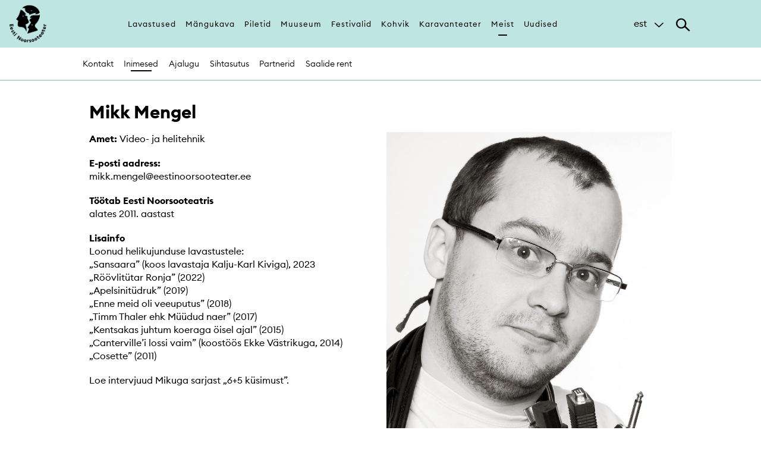

--- FILE ---
content_type: text/html; charset=utf-8
request_url: https://eestinoorsooteater.ee/et/mikk-mengel
body_size: 6206
content:
<!DOCTYPE html>
<html lang="et" dir="ltr" prefix="og: http://ogp.me/ns# content: http://purl.org/rss/1.0/modules/content/ dc: http://purl.org/dc/terms/ foaf: http://xmlns.com/foaf/0.1/ rdfs: http://www.w3.org/2000/01/rdf-schema# sioc: http://rdfs.org/sioc/ns# sioct: http://rdfs.org/sioc/types# skos: http://www.w3.org/2004/02/skos/core# xsd: http://www.w3.org/2001/XMLSchema#">
<head><!--html-->
  <link rel="profile" href="http://www.w3.org/1999/xhtml/vocab" />
  <meta charset="utf-8">
  <meta name="viewport" content="width=640px, user-scalable=no">
  <meta name="web_author" content="Trinidad Wiseman, info@twn.ee" />

<!-- Google Tag Manager -->

<script>(function(w,d,s,l,i){w[l]=w[l]||[];w[l].push({'gtm.start':

new Date().getTime(),event:'gtm.js'});var f=d.getElementsByTagName(s)[0],

j=d.createElement(s),dl=l!='dataLayer'?'&l='+l:'';j.async=true;j.src=

'https://www.googletagmanager.com/gtm.js?id='+i+dl;f.parentNode.insertBefore(j,f);

})(window,document,'script','dataLayer','GTM-5PPNG56');</script>

<!-- End Google Tag Manager -->

  <!--[if IE]><![endif]-->
<meta http-equiv="Content-Type" content="text/html; charset=utf-8" />
<link rel="shortcut icon" href="https://eestinoorsooteater.ee/sites/all/themes/nuku/favicon.ico" type="image/vnd.microsoft.icon" />
<meta name="description" content="E-posti aadress: mikk.mengel@eestinoorsooteater.ee Töötab Eesti Noorsooteatris alates 2011. aastast Lisainfo Loonud helikujunduse lavastustele: „Sansaara” (koos lavastaja Kalju-Karl Kiviga), 2023 „Röövlitütar Ronja” (2022) „Apelsinitüdruk” (2019) „Enne meid oli veeuputus” (2018) „Timm Thaler ehk Müüdud naer” (2017) „Kentsakas juhtum koeraga öisel ajal” (2015) „Canterville’i" />
<meta name="abstract" content="NUKU teater asutati 1952. aastal ja on Eesti ainus professionaalne nukuteater. Teatri juures tegutseb ka nukuteatrikunsti muuseum ning rahvusvaheline nuku- ja visuaalteatrifestival NuQ Treff." />
<meta name="keywords" content="teater, Nukuteatrimuuseum, nukuteatrimuuseum, nukuteater, muuseum, nuku, noorsooteater" />
<meta name="generator" content="Drupal 7 (http://drupal.org)" />
<link rel="canonical" href="https://eestinoorsooteater.ee/et/mikk-mengel" />
<link rel="shortlink" href="https://eestinoorsooteater.ee/et/node/2630" />
<meta property="fb:app_id" content="549617778576509" />
<meta property="og:site_name" content="EESTI NOORSOOTEATER" />
<meta property="og:type" content="article" />
<meta property="og:title" content="Mikk Mengel" />
<meta property="og:url" content="https://eestinoorsooteater.ee/et/mikk-mengel" />
<meta property="og:description" content="E-posti aadress: mikk.mengel@eestinoorsooteater.ee Töötab Eesti Noorsooteatris alates 2011. aastast Lisainfo Loonud helikujunduse lavastustele: „Sansaara” (koos lavastaja Kalju-Karl Kiviga), 2023 „Röövlitütar Ronja” (2022) „Apelsinitüdruk” (2019) „Enne meid oli veeuputus” (2018) „Timm Thaler ehk Müüdud naer” (2017) „Kentsakas juhtum koeraga öisel ajal” (2015) „Canterville’i lossi vaim” (koostöös Ekke Västrikuga, 2014) „Cosette” (2011) Loe intervjuud Mikuga sarjast „6+5 küsimust”." />
<meta property="og:updated_time" content="2025-02-11T16:56:39+02:00" />
<meta property="og:image" content="https://eestinoorsooteater.ee/sites/default/files/Noorsooteater_b2nner_koduleht_1200x630px.png" />
<meta property="article:published_time" content="2016-11-05T15:42:28+02:00" />
<meta property="article:modified_time" content="2025-02-11T16:56:39+02:00" />

<!-- Facebook Pixel Code -->
<script>
!function(f,b,e,v,n,t,s){if(f.fbq)return;n=f.fbq=function(){n.callMethod?
n.callMethod.apply(n,arguments):n.queue.push(arguments)};if(!f._fbq)f._fbq=n;
n.push=n;n.loaded=!0;n.version='2.0';n.queue=[];t=b.createElement(e);t.async=!0;
t.src=v;s=b.getElementsByTagName(e)[0];s.parentNode.insertBefore(t,s)}(window,
document,'script','//connect.facebook.net/en_US/fbevents.js');

fbq('init', '1645516392332621');
fbq('track', 'PageView');
fbq('track', 'ViewContent', {"content_type":"product","content_ids":"2630"});
</script>
<noscript><img height='1' width='1' style='display:none' src='https://www.facebook.com/tr?id=1645516392332621&ev=PageView&noscript=1' /></noscript>
<!-- End Facebook Pixel Code -->
  <title>Mikk Mengel | EESTI NOORSOOTEATER</title>
  <style>
@import url("https://eestinoorsooteater.ee/modules/system/system.base.css?t8fu5v");
</style>
<style>
@import url("https://eestinoorsooteater.ee/modules/field/theme/field.css?t8fu5v");
@import url("https://eestinoorsooteater.ee/modules/node/node.css?t8fu5v");
@import url("https://eestinoorsooteater.ee/sites/all/modules/views/css/views.css?t8fu5v");
@import url("https://eestinoorsooteater.ee/sites/all/modules/ckeditor/css/ckeditor.css?t8fu5v");
</style>
<style>
@import url("https://eestinoorsooteater.ee/sites/all/modules/ctools/css/ctools.css?t8fu5v");
@import url("https://eestinoorsooteater.ee/modules/locale/locale.css?t8fu5v");
</style>
<style>
@import url("https://eestinoorsooteater.ee/sites/all/themes/nuku/css/style.css?t8fu5v");
@import url("https://eestinoorsooteater.ee/sites/all/themes/nuku/css/default.css?t8fu5v");
</style>
  <!-- HTML5 element support for IE6-8 -->
  <!--[if lt IE 9]>
    <script src="https://cdn.jsdelivr.net/html5shiv/3.7.3/html5shiv-printshiv.min.js"></script>
  <![endif]-->
  <script type="text/javascript">
<!--//--><![CDATA[//><!--
(function(i,s,o,g,r,a,m){i["GoogleAnalyticsObject"]=r;i[r]=i[r]||function(){(i[r].q=i[r].q||[]).push(arguments)},i[r].l=1*new Date();a=s.createElement(o),m=s.getElementsByTagName(o)[0];a.async=1;a.src=g;m.parentNode.insertBefore(a,m)})(window,document,"script","https://www.google-analytics.com/analytics.js","ga");ga("create", "UA-55393859-1", {"cookieDomain":"auto","allowLinker":true});ga("require", "linker");ga("linker:autoLink", ["www.nuku.ee","www.nukuteater.ee"]);ga("set", "anonymizeIp", true);ga("send", "pageview");
//--><!]]>
</script>
  <script id="usercentrics-cmp" src="https://web.cmp.usercentrics.eu/ui/loader.js" data-settings-id="NaOXp8HqURAZkG" async></script>
</head>
<body class="html not-front not-logged-in no-sidebars page-node page-node- page-node-2630 node-type-person i18n-et">

<!-- Google Tag Manager (noscript) -->

<noscript><iframe src=https://www.googletagmanager.com/ns.html?id=GTM-5PPNG56

height="0" width="0" style="display:none;visibility:hidden"></iframe></noscript>

<!-- End Google Tag Manager (noscript) -->

  <div id="skip-link">
    <a href="#main-content" class="element-invisible element-focusable">Skip to main content</a>
  </div>
    <!--page-->
<div class="main-wrapper">
<!--header-->
<header class="main" wpm-plugin="stickyHeader">
	<div class="header-content main" wpm-class="'searchActive' : searchTrigger" wpm-plugin="mobilemenu">
	   <div class="inline">
	      <a href="/et" class="logo"><img src="/sites/all/themes/nuku/assets/imgs/logo.png" alt=""></a>

	      <nav class="main">
	         <ul>
	      	    <li class="first leaf"><a href="/et/lavastused" title="">Lavastused</a></li>
<li class="leaf"><a href="/et/mangukava" title="">Mängukava</a></li>
<li class="leaf"><a href="/et/piletid" title="">Piletid</a></li>
<li class="leaf"><a href="/et/muuseum" title="">Muuseum</a></li>
<li class="leaf"><a href="/et/festivalid">Festivalid</a></li>
<li class="leaf"><a href="/et/kohvik" title="">Kohvik</a></li>
<li class="leaf"><a href="/et/karavanteater">Karavanteater</a></li>
<li class="leaf active"><a href="/et/teater" title="">Meist</a></li>
<li class="last leaf"><a href="/et/uudised" title="">Uudised</a></li>
	      	 </ul>
	      </nav><!--/main-->

        <nav class="mobile">
          <ul>
            <li><a href="/et/lavastused">Lavastused</a></li><li><a href="/et/mangukava">Mängukava</a></li><li><a href="/et/piletid">Piletid</a></li><li class="hasChildren"><span>Muuseum</span><ul><li><span class="back">Muuseum</span><a href="/et/muuseum">Muuseum</a></li><li><a href="/et/muuseum/info">Külastusinfo</a></li><li><a href="/et/muuseum/p%C3%BCsin%C3%A4itus">Püsinäitus</a></li><li><a href="/et/node/4574/">Näitused</a></li><li><a href="/et/muuseum/r%C3%A4ndn%C3%A4itus">Rändnäitus</a></li><li><a href="/et/muuseum/tegevused">Haridus</a></li><li><a href="/et/%C3%BCritused">Üritused</a></li><li><a href="/et/teatrinuku-leiutamise-konkurss-2025">Teatrinuku leiutamise konkurss</a></li><li><a href="/et/muuseum/tegevused">Tegevused</a></li><li><a href="/et/s%C3%BCnnip%C3%A4evapeod">Sünnipäevapidu</a></li><li><a href="/et/muuseum/toetusprogramm">Toetusprogramm</a></li></ul></li><li class="hasChildren"><span>Festivalid</span><ul><li><span class="back">Festivalid</span><a href="/et/festivalid">Festivalid</a></li><li class="hasChildren"><span>Baltic Focus</span><ul><li><span class="back">Baltic Focus</span><a href="/et/baltic-focus">Baltic Focus</a></li><li><a href="/et/baltic-focus/lavastused">Lavastused | Performances</a></li></ul></li><li><a href="/et/treff">Tallinn Treff</a></li><li class="hasChildren"><span>Baltic Showcase</span><ul><li><span class="back">Baltic Showcase</span><a href="/et/showcase">Baltic Showcase</a></li><li><a href="/et/galerii-2022">Galerii 2022</a></li></ul></li><li><a href="/et/festival/piletiinfo">Piletiinfo</a></li><li><a href="/et/festivali-ajalugu">Festivali ajalugu</a></li><li><a href="/et/festival/toetajad">Toetajad</a></li><li><a href="/et/showcase/taustalugemist">Taustalugemist</a></li></ul></li><li><a href="/et/kohvik">Kohvik</a></li><li><a href="/et/karavanteater">Karavanteater</a></li><li class="hasChildren"><span>Meist</span><ul><li><span class="back">Meist</span><a href="/et/teater">Meist</a></li><li><a href="/et/teater">Kontakt</a></li><li><a href="/et/teater/inimesed">Inimesed</a></li><li><a href="/et/teatrist">Ajalugu</a></li><li><a href="/et/sa-eesti-noorsooteater">Sihtasutus</a></li><li><a href="/et/teater/partnerid-ja-toetajad">Partnerid</a></li><li><a href="/et/teater/saalide-rent">Saalide rent</a></li></ul></li><li><a href="/et/uudised">Uudised</a></li>          </ul>
          <div class="languages">
            <a href="https://eestinoorsooteater.ee/et/mikk-mengel">est</a><a href="https://eestinoorsooteater.ee/en/mikk-mengel">eng</a><a href="https://eestinoorsooteater.ee/ru/mikk-mengel">rus</a>          </div>
        </nav>

	      <div class="additional">

	         <div class="languages" wpm-class="'active': languageTrigger">
	            <span class="active" wpm-toggle="languageTrigger" wpm-blur="true">est</span><div class="language-switcher-locale-url more"><a href="/en/mikk-mengel" class="language-link" xml:lang="en" title="Mikk Mengel">eng</a><a href="/ru/mikk-mengel" class="language-link" xml:lang="ru" title="Mikk Mengel">rus</a></div>	         </div><!--/languages-->

	         <div class="search">
	            <div class="search-trigger" wpm-toggle="searchTrigger"></div>
	            <div class="search-item">
	              <form action="/et/otsi">
	                  <div class="form-item"><button class="submit"></button></div>
	                  <div class="form-item">
	                     <input type="text" name="search" placeholder="Otsi märksõna järgi">
	                  </div><!--/form-item-->
	               </form>
	            </div><!--/search-item-->
	         </div><!--/search-->
	      </div><!--/additional-->

	   </div><!--/inline-->
	</div><!--/header-content-->
		<div class="header-content sub">
      <div class="inline">
         <nav class="sub">
         	<ul>
				  <li class="first leaf"><a href="/et/teater">Kontakt</a></li>
<li class="leaf active"><a href="/et/teater/inimesed" title="">Inimesed</a></li>
<li class="leaf"><a href="/et/teatrist">Ajalugu</a></li>
<li class="leaf"><a href="/et/sa-eesti-noorsooteater">Sihtasutus</a></li>
<li class="leaf"><a href="/et/teater/partnerid-ja-toetajad">Partnerid</a></li>
<li class="last leaf"><a href="/et/teater/saalide-rent">Saalide rent</a></li>
			    </ul>
         </nav><!--/sub-->
      </div><!--/inline-->
   	</div>
		
			</header>
  <div id="page-wrapper"><div id="page">

    
    
    <div id="main-wrapper"><div id="main" class="clearfix">

      <div id="content" class="column"><div class="section">
                <a id="main-content"></a>
        <div class="tabs"></div>                          <div class="region region-content">
    <section id="block-system-main" class="block block-system clearfix">

      
  <section class="article-section">
  <div class="inline">
    <div class="row">
      <div class="col col-6">
        <div class="article-heading">
          <h1>Mikk Mengel</h1>
        </div><!--article-heading-->
      </div>
    </div>
    <div class="row">
      <div class="col col-6">
                <p><strong>Amet:</strong> Video- ja helitehnik</p>
                                        <div class="article-item">
          <p><strong>E-posti aadress:</strong><br />
<span class="spamspan"><span class="u">mikk.mengel</span> [at] <span class="d">eestinoorsooteater.ee</span></span></p>
<p><strong>Töötab Eesti Noorsooteatris</strong><br />
alates 2011. aastast</p>
<p><strong>Lisainfo</strong><br />
Loonud helikujunduse lavastustele:<br />
„Sansaara” (koos lavastaja Kalju-Karl Kiviga), 2023<br />
„Röövlitütar Ronja” (2022)<br />
„Apelsinitüdruk” (2019)<br />
„Enne meid oli veeuputus” (2018)<br />
„Timm Thaler ehk Müüdud naer” (2017)<br />
„Kentsakas juhtum koeraga öisel ajal” (2015)<br />
„Canterville’i lossi vaim” (koostöös Ekke Västrikuga, 2014)<br />
„Cosette” (2011)</p>
<p><a href="http://www.nuku.ee/et/uudis/sari-65-k%C3%BCsimust-mikk-ja-andres">Loe intervjuud Mikuga </a>sarjast „6+5 küsimust”.</p>
        </div><!--article-item-->
                
      </div>
      <aside class="col col-6">
                  <div class="article-image">
            <img src="https://eestinoorsooteater.ee/sites/default/files/styles/person_page_profile/public/Mikk%20Mengel_helitehnik_NUKU.jpg?itok=DIliWulX" title="Mikk Mengel" alt="Mikk Mengel">
          </div>
                
              </aside>
    </div>
  </div>
</section>
</section>
  </div>
              </div></div> <!-- /.section, /#content -->

      
      
    </div></div> <!-- /#main, /#main-wrapper -->

    <div id="footer"><div class="section">
          </div></div> <!-- /.section, /#footer -->

  </div></div> <!-- /#page, /#page-wrapper -->
<footer class="main">
  <div class="inline">
    <div class="row">
      <div class="col col-5">
        <h4>Liitu uudiskirjaga</h4>
        <div class="footer-content">
                              <!--uudiskiri-->
          <form class='webform-client-form webform-client-form-2648X' action='https://nuku.sendsmaily.net/api/opt-in/' method='post' method='post' id='webform-client-form-2648X' accept-charset='UTF-8'><div>
<div class='input-group'>
<div class='form-item webform-component webform-component-email webform-component--e-post form-group form-item form-item-submitted-e-post form-type-webform-email form-group'>
<input type='text' name='email' value='' placeholder='E-post' class='email form-control form-text form-email required' id='edit-submitted-e-post' required/> 
<input type='hidden' name='uudiskiri' value='Jah'>
<label class='control-label element-invisible' for='edit-submitted-e-post'>E-post <span class='form-required' title='This field is required.'>*</span></label>
</div>
<p class='success' style='padding:15px;background-color:#dff0d8;margin:0 0 10px;display:none'>Täname, et liitusite meie uudiskirjaga.</p>
<div class='input-group-btn form-actions'><button type='submit' class='btn'>Liitu</button></div>
</div>
</div>
</form>
          <!----uudiskiri---->
        </div><!--footer-content-->
      </div>
      <div class="col col-3">
        <h4 class="text-center">Jälgi meid</h4>
        <div class="footer-content social-links">
           <a href="https://www.facebook.com/EestiNoorsooteater/" class="before-facebook-1"> </a>
           <a href="https://www.instagram.com/eestinoorsooteater/" class="before-instagram"> </a>
           <a href="https://www.youtube.com/channel/UClWyTGIu1orm-e5euZtBOKw" class="before-youtube-play"> </a>
           <a href="https://www.linkedin.com/company/eesti-noorsooteater/" class="before-linkedin"> </a>
        </div><!--footer-content-->
      </div>
      <div class="col col-4">
        <h4>SA Eesti Noorsooteater</h4>
        <div class="footer-content">
          <div class="address-group">
            <address>
              Reg nr 90011094<br>
              KMKR nr EE101601081<br>
              Lai 1/Nunne 4, Tallinn            </address>
            <address>
              T-P kl 10-18              <a href="tel:+3726679555">+372 6679 555 </a><br>
              <span class="spamspan"><span class="u">kassa</span> [at] <span class="d">eestinoorsooteater.ee</span></span><br>
            </address>
          </div><!--address-group-->
        </div><!--footer-content-->
      </div>
    </div>
  </div><!--inline-->
</footer>
<div class="madeby">
	<div class="inline">
	  <a href="https://twn.ee" class="madeby" target="_blank">Made by Trinidad Wiseman</a>
	</div>
</div>
</div>
  <script type="text/javascript" async="async" src="//maps.googleapis.com/maps/api/js?key=AIzaSyBWC-XBdY71mEY3RJ82e-ogCk8lA1YGcPI"></script>
<script type="text/javascript" src="https://eestinoorsooteater.ee/sites/all/modules/jquery_update/replace/jquery/1.10/jquery.min.js?v=1.10.2"></script>
<script type="text/javascript" src="https://eestinoorsooteater.ee/misc/jquery-extend-3.4.0.js?v=1.10.2"></script>
<script type="text/javascript" src="https://eestinoorsooteater.ee/misc/jquery-html-prefilter-3.5.0-backport.js?v=1.10.2"></script>
<script type="text/javascript" src="https://eestinoorsooteater.ee/misc/jquery.once.js?v=1.2"></script>
<script type="text/javascript" src="https://eestinoorsooteater.ee/misc/drupal.js?t8fu5v"></script>
<script type="text/javascript" src="https://eestinoorsooteater.ee/sites/all/modules/spamspan/spamspan.js?t8fu5v"></script>
<script type="text/javascript" src="https://eestinoorsooteater.ee/sites/default/files/languages/et_asACaArOAhP1qDLxfFmXB__gKLCpsqWXUH1SMnIzpSY.js?t8fu5v"></script>
<script type="text/javascript" src="https://eestinoorsooteater.ee/sites/all/modules/google_analytics/googleanalytics.js?t8fu5v"></script>
<script type="text/javascript" src="https://eestinoorsooteater.ee/sites/all/themes/nuku/js/main.js?t8fu5v"></script>
<script type="text/javascript" src="https://eestinoorsooteater.ee/sites/all/themes/nuku/js/lib/jquery.form.min.js?t8fu5v"></script>
<script type="text/javascript" src="https://eestinoorsooteater.ee/sites/all/themes/nuku/js/script.js?t8fu5v"></script>
<script type="text/javascript">
<!--//--><![CDATA[//><!--
jQuery.extend(Drupal.settings, {"basePath":"\/","pathPrefix":"et\/","setHasJsCookie":0,"ajaxPageState":{"theme":"nuku","theme_token":"1DmEfPLRevQhaIsd-MNYCkTYQgl5vcIOFDa3W6NL-pw","css":{"modules\/system\/system.base.css":1,"modules\/field\/theme\/field.css":1,"modules\/node\/node.css":1,"sites\/all\/modules\/views\/css\/views.css":1,"sites\/all\/modules\/ckeditor\/css\/ckeditor.css":1,"sites\/all\/modules\/ctools\/css\/ctools.css":1,"modules\/locale\/locale.css":1,"sites\/all\/themes\/nuku\/css\/style.css":1,"sites\/all\/themes\/nuku\/css\/default.css":1},"js":{"http:\/\/maps.googleapis.com\/maps\/api\/js?key=AIzaSyBWC-XBdY71mEY3RJ82e-ogCk8lA1YGcPI":1,"sites\/all\/modules\/jquery_update\/replace\/jquery\/1.10\/jquery.min.js":1,"misc\/jquery-extend-3.4.0.js":1,"misc\/jquery-html-prefilter-3.5.0-backport.js":1,"misc\/jquery.once.js":1,"misc\/drupal.js":1,"sites\/all\/modules\/spamspan\/spamspan.js":1,"public:\/\/languages\/et_asACaArOAhP1qDLxfFmXB__gKLCpsqWXUH1SMnIzpSY.js":1,"sites\/all\/modules\/google_analytics\/googleanalytics.js":1,"sites\/all\/themes\/nuku\/js\/main.js":1,"sites\/all\/themes\/nuku\/js\/lib\/jquery.form.min.js":1,"sites\/all\/themes\/nuku\/js\/script.js":1,"sites\/all\/themes\/bootstrap\/js\/bootstrap.js":1}},"googleanalytics":{"trackOutbound":1,"trackMailto":1,"trackDownload":1,"trackDownloadExtensions":"7z|aac|arc|arj|asf|asx|avi|bin|csv|doc(x|m)?|dot(x|m)?|exe|flv|gif|gz|gzip|hqx|jar|jpe?g|js|mp(2|3|4|e?g)|mov(ie)?|msi|msp|pdf|phps|png|ppt(x|m)?|pot(x|m)?|pps(x|m)?|ppam|sld(x|m)?|thmx|qtm?|ra(m|r)?|sea|sit|tar|tgz|torrent|txt|wav|wma|wmv|wpd|xls(x|m|b)?|xlt(x|m)|xlam|xml|z|zip","trackDomainMode":2,"trackCrossDomains":["www.nuku.ee","www.nukuteater.ee"]},"bootstrap":{"anchorsFix":"0","anchorsSmoothScrolling":"0","formHasError":1,"popoverEnabled":1,"popoverOptions":{"animation":1,"html":0,"placement":"right","selector":"","trigger":"click","triggerAutoclose":1,"title":"","content":"","delay":0,"container":"body"},"tooltipEnabled":1,"tooltipOptions":{"animation":1,"html":0,"placement":"auto left","selector":"","trigger":"hover focus","delay":0,"container":"body"}}});
//--><!]]>
</script>
<script type="text/javascript" src="https://eestinoorsooteater.ee/sites/all/themes/bootstrap/js/bootstrap.js?t8fu5v"></script>
</body>
<!---
-->
</html>
